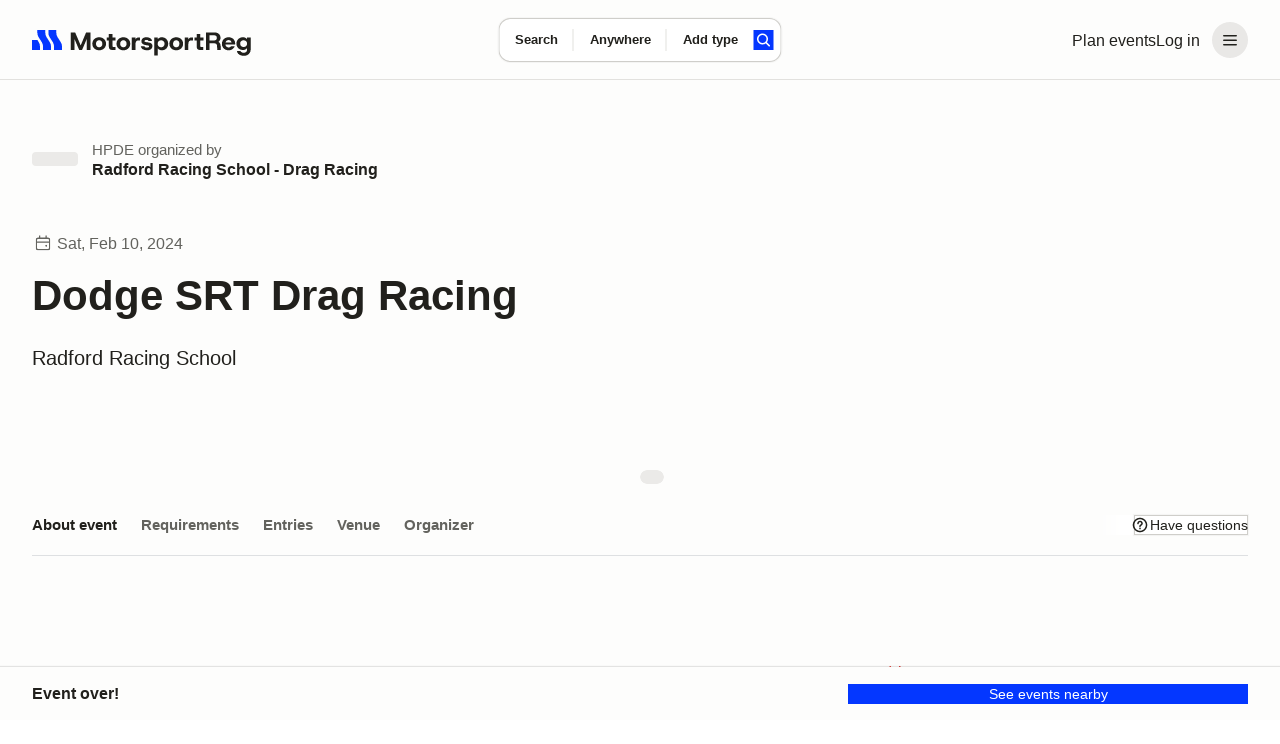

--- FILE ---
content_type: text/javascript; charset=utf-8
request_url: https://marketplace-cdn.motorsportreg.com/_nuxt/CsxXhLTt.js
body_size: 12069
content:
import{aC as Ki,C as Wi,a6 as ji,as as Xi,y as Zi,r as Qi,j as ie}from"./DKjyHmKa.js";(function(){try{var i=typeof window<"u"?window:typeof global<"u"?global:typeof globalThis<"u"?globalThis:typeof self<"u"?self:{};i.SENTRY_RELEASE={id:"20758570280.1109.1-cb8093a"}}catch{}})();try{(function(){var i=typeof window<"u"?window:typeof global<"u"?global:typeof globalThis<"u"?globalThis:typeof self<"u"?self:{},n=new i.Error().stack;n&&(i._sentryDebugIds=i._sentryDebugIds||{},i._sentryDebugIds[n]="f9d59ac8-3d8f-475c-841b-de79a9e3c06b",i._sentryDebugIdIdentifier="sentry-dbid-f9d59ac8-3d8f-475c-841b-de79a9e3c06b")})()}catch{}var ee="2.0.7",te=500,_i="user-agent",V="",Ri="?",m={FUNCTION:"function",OBJECT:"object",STRING:"string",UNDEFINED:"undefined"},x="browser",_="cpu",I="device",A="engine",E="os",G="result",o="name",e="type",r="vendor",a="version",k="architecture",ii="major",t="model",si="console",d="mobile",f="tablet",v="smarttv",S="wearable",oi="xr",Q="embedded",P="inapp",Ai="brands",L="formFactors",Si="fullVersionList",W="platform",Ii="platformVersion",bi="bitness",N="sec-ch-ua",oe=N+"-full-version-list",re=N+"-arch",ae=N+"-"+bi,ne=N+"-form-factors",se=N+"-"+d,we=N+"-"+t,$i=N+"-"+W,le=$i+"-version",Yi=[Ai,Si,d,t,W,Ii,k,L,bi],ri="Amazon",q="Apple",Mi="ASUS",Di="BlackBerry",H="Google",Ui="Huawei",pi="Lenovo",Ni="Honor",ai="LG",fi="Microsoft",hi="Motorola",Hi="Nvidia",Li="OnePlus",gi="OPPO",X="Samsung",Bi="Sharp",$="Sony",mi="Xiaomi",vi="Zebra",Fi="Chrome",Pi="Chromium",M="Chromecast",wi="Edge",Y="Firefox",J="Opera",ki="Facebook",qi="Sogou",z="Mobile ",K=" Browser",xi="Windows",de=typeof window!==m.UNDEFINED,y=de&&window.navigator?window.navigator:void 0,B=y&&y.userAgentData?y.userAgentData:void 0,be=function(i,n){var s={},l=n;if(!li(n)){l={};for(var u in n)for(var c in n[u])l[c]=n[u][c].concat(l[c]?l[c]:[])}for(var w in i)s[w]=l[w]&&l[w].length%2===0?l[w].concat(i[w]):i[w];return s},ci=function(i){for(var n={},s=0;s<i.length;s++)n[i[s].toUpperCase()]=i[s];return n},Ei=function(i,n){if(typeof i===m.OBJECT&&i.length>0){for(var s in i)if(D(n)==D(i[s]))return!0;return!1}return ei(i)?D(n)==D(i):!1},li=function(i,n){for(var s in i)return/^(browser|cpu|device|engine|os)$/.test(s)||(n?li(i[s]):!1)},ei=function(i){return typeof i===m.STRING},yi=function(i){if(i){for(var n=[],s=j(/\\?\"/g,i).split(","),l=0;l<s.length;l++)if(s[l].indexOf(";")>-1){var u=di(s[l]).split(";v=");n[l]={brand:u[0],version:u[1]}}else n[l]=di(s[l]);return n}},D=function(i){return ei(i)?i.toLowerCase():i},Oi=function(i){return ei(i)?j(/[^\d\.]/g,i).split(".")[0]:void 0},T=function(i){for(var n in i)if(i.hasOwnProperty(n)){var s=i[n];typeof s==m.OBJECT&&s.length==2?this[s[0]]=s[1]:this[s]=void 0}return this},j=function(i,n){return ei(n)?n.replace(i,V):n},Z=function(i){return j(/\\?\"/g,i)},di=function(i,n){return i=j(/^\s\s*/,String(i)),typeof n===m.UNDEFINED?i:i.substring(0,n)},Ci=function(i,n){if(!(!i||!n))for(var s=0,l,u,c,w,p,b;s<n.length&&!p;){var h=n[s],g=n[s+1];for(l=u=0;l<h.length&&!p&&h[l];)if(p=h[l++].exec(i),p)for(c=0;c<g.length;c++)b=p[++u],w=g[c],typeof w===m.OBJECT&&w.length>0?w.length===2?typeof w[1]==m.FUNCTION?this[w[0]]=w[1].call(this,b):this[w[0]]=w[1]:w.length>=3&&(typeof w[1]===m.FUNCTION&&!(w[1].exec&&w[1].test)?w.length>3?this[w[0]]=b?w[1].apply(this,w.slice(2)):void 0:this[w[0]]=b?w[1].call(this,b,w[2]):void 0:w.length==3?this[w[0]]=b?b.replace(w[1],w[2]):void 0:w.length==4?this[w[0]]=b?w[3].call(this,b.replace(w[1],w[2])):void 0:w.length>4&&(this[w[0]]=b?w[3].apply(this,[b.replace(w[1],w[2])].concat(w.slice(4))):void 0)):this[w]=b||void 0;s+=2}},C=function(i,n){for(var s in n)if(typeof n[s]===m.OBJECT&&n[s].length>0){for(var l=0;l<n[s].length;l++)if(Ei(n[s][l],i))return s===Ri?void 0:s}else if(Ei(n[s],i))return s===Ri?void 0:s;return n.hasOwnProperty("*")?n["*"]:i},zi={ME:"4.90","NT 3.51":"3.51","NT 4.0":"4.0",2e3:["5.0","5.01"],XP:["5.1","5.2"],Vista:"6.0",7:"6.1",8:"6.2","8.1":"6.3",10:["6.4","10.0"],NT:""},Vi={embedded:"Automotive",mobile:"Mobile",tablet:["Tablet","EInk"],smarttv:"TV",wearable:"Watch",xr:["VR","XR"],"?":["Desktop","Unknown"],"*":void 0},ce={Chrome:"Google Chrome",Edge:"Microsoft Edge","Edge WebView2":"Microsoft Edge WebView2","Chrome WebView":"Android WebView","Chrome Headless":"HeadlessChrome","Huawei Browser":"HuaweiBrowser","MIUI Browser":"Miui Browser","Opera Mobi":"OperaMobile",Yandex:"YaBrowser"},Gi={browser:[[/\b(?:crmo|crios)\/([\w\.]+)/i],[a,[o,z+"Chrome"]],[/webview.+edge\/([\w\.]+)/i],[a,[o,wi+" WebView"]],[/edg(?:e|ios|a)?\/([\w\.]+)/i],[a,[o,"Edge"]],[/(opera mini)\/([-\w\.]+)/i,/(opera [mobiletab]{3,6})\b.+version\/([-\w\.]+)/i,/(opera)(?:.+version\/|[\/ ]+)([\w\.]+)/i],[o,a],[/opios[\/ ]+([\w\.]+)/i],[a,[o,J+" Mini"]],[/\bop(?:rg)?x\/([\w\.]+)/i],[a,[o,J+" GX"]],[/\bopr\/([\w\.]+)/i],[a,[o,J]],[/\bb[ai]*d(?:uhd|[ub]*[aekoprswx]{5,6})[\/ ]?([\w\.]+)/i],[a,[o,"Baidu"]],[/\b(?:mxbrowser|mxios|myie2)\/?([-\w\.]*)\b/i],[a,[o,"Maxthon"]],[/(kindle)\/([\w\.]+)/i,/(lunascape|maxthon|netfront|jasmine|blazer|sleipnir)[\/ ]?([\w\.]*)/i,/(avant|iemobile|slim(?:browser|boat|jet))[\/ ]?([\d\.]*)/i,/(?:ms|\()(ie) ([\w\.]+)/i,/(atlas|flock|rockmelt|midori|epiphany|silk|skyfire|ovibrowser|bolt|iron|vivaldi|iridium|phantomjs|bowser|qupzilla|falkon|rekonq|puffin|brave|whale(?!.+naver)|qqbrowserlite|duckduckgo|klar|helio|(?=comodo_)?dragon|otter|dooble|(?:lg |qute)browser|palemoon)\/([-\w\.]+)/i,/(heytap|ovi|115|surf|qwant)browser\/([\d\.]+)/i,/(qwant)(?:ios|mobile)\/([\d\.]+)/i,/(ecosia|weibo)(?:__| \w+@)([\d\.]+)/i],[o,a],[/quark(?:pc)?\/([-\w\.]+)/i],[a,[o,"Quark"]],[/\bddg\/([\w\.]+)/i],[a,[o,"DuckDuckGo"]],[/(?:\buc? ?browser|(?:juc.+)ucweb)[\/ ]?([\w\.]+)/i],[a,[o,"UCBrowser"]],[/microm.+\bqbcore\/([\w\.]+)/i,/\bqbcore\/([\w\.]+).+microm/i,/micromessenger\/([\w\.]+)/i],[a,[o,"WeChat"]],[/konqueror\/([\w\.]+)/i],[a,[o,"Konqueror"]],[/trident.+rv[: ]([\w\.]{1,9})\b.+like gecko/i],[a,[o,"IE"]],[/ya(?:search)?browser\/([\w\.]+)/i],[a,[o,"Yandex"]],[/slbrowser\/([\w\.]+)/i],[a,[o,"Smart "+pi+K]],[/(avast|avg)\/([\w\.]+)/i],[[o,/(.+)/,"$1 Secure"+K],a],[/\bfocus\/([\w\.]+)/i],[a,[o,Y+" Focus"]],[/\bopt\/([\w\.]+)/i],[a,[o,J+" Touch"]],[/coc_coc\w+\/([\w\.]+)/i],[a,[o,"Coc Coc"]],[/dolfin\/([\w\.]+)/i],[a,[o,"Dolphin"]],[/coast\/([\w\.]+)/i],[a,[o,J+" Coast"]],[/miuibrowser\/([\w\.]+)/i],[a,[o,"MIUI"+K]],[/fxios\/([\w\.-]+)/i],[a,[o,z+Y]],[/\bqihoobrowser\/?([\w\.]*)/i],[a,[o,"360"]],[/\b(qq)\/([\w\.]+)/i],[[o,/(.+)/,"$1Browser"],a],[/(oculus|sailfish|huawei|vivo|pico)browser\/([\w\.]+)/i],[[o,/(.+)/,"$1"+K],a],[/samsungbrowser\/([\w\.]+)/i],[a,[o,X+" Internet"]],[/metasr[\/ ]?([\d\.]+)/i],[a,[o,qi+" Explorer"]],[/(sogou)mo\w+\/([\d\.]+)/i],[[o,qi+" Mobile"],a],[/(electron)\/([\w\.]+) safari/i,/(tesla)(?: qtcarbrowser|\/(20\d\d\.[-\w\.]+))/i,/m?(qqbrowser|2345(?=browser|chrome|explorer))\w*[\/ ]?v?([\w\.]+)/i],[o,a],[/(lbbrowser|rekonq|steam(?= (clie|tenf|gameo)))/i],[o],[/ome\/([\w\.]+) \w* ?(iron) saf/i,/ome\/([\w\.]+).+qihu (360)[es]e/i],[a,o],[/((?:fban\/fbios|fb_iab\/fb4a)(?!.+fbav)|;fbav\/([\w\.]+);)/i],[[o,ki],a,[e,P]],[/(kakao(?:talk|story))[\/ ]([\w\.]+)/i,/(naver)\(.*?(\d+\.[\w\.]+).*\)/i,/(daum)apps[\/ ]([\w\.]+)/i,/safari (line)\/([\w\.]+)/i,/\b(line)\/([\w\.]+)\/iab/i,/(alipay)client\/([\w\.]+)/i,/(twitter)(?:and| f.+e\/([\w\.]+))/i,/(bing)(?:web|sapphire)\/([\w\.]+)/i,/(instagram|snapchat|klarna)[\/ ]([-\w\.]+)/i],[o,a,[e,P]],[/\bgsa\/([\w\.]+) .*safari\//i],[a,[o,"GSA"],[e,P]],[/musical_ly(?:.+app_?version\/|_)([\w\.]+)/i],[a,[o,"TikTok"],[e,P]],[/\[(linkedin)app\]/i],[o,[e,P]],[/(zalo(?:app)?)[\/\sa-z]*([\w\.-]+)/i],[[o,/(.+)/,"Zalo"],a,[e,P]],[/(chromium)[\/ ]([-\w\.]+)/i],[o,a],[/headlesschrome(?:\/([\w\.]+)| )/i],[a,[o,Fi+" Headless"]],[/wv\).+chrome\/([\w\.]+).+edgw\//i],[a,[o,wi+" WebView2"]],[/ wv\).+(chrome)\/([\w\.]+)/i],[[o,Fi+" WebView"],a],[/droid.+ version\/([\w\.]+)\b.+(?:mobile safari|safari)/i],[a,[o,"Android"+K]],[/chrome\/([\w\.]+) mobile/i],[a,[o,z+"Chrome"]],[/(chrome|omniweb|arora|[tizenoka]{5} ?browser)\/v?([\w\.]+)/i],[o,a],[/version\/([\w\.\,]+) .*mobile(?:\/\w+ | ?)safari/i],[a,[o,z+"Safari"]],[/iphone .*mobile(?:\/\w+ | ?)safari/i],[[o,z+"Safari"]],[/version\/([\w\.\,]+) .*(safari)/i],[a,o],[/webkit.+?(mobile ?safari|safari)(\/[\w\.]+)/i],[o,[a,"1"]],[/(webkit|khtml)\/([\w\.]+)/i],[o,a],[/(?:mobile|tablet);.*(firefox)\/([\w\.-]+)/i],[[o,z+Y],a],[/(navigator|netscape\d?)\/([-\w\.]+)/i],[[o,"Netscape"],a],[/(wolvic|librewolf)\/([\w\.]+)/i],[o,a],[/mobile vr; rv:([\w\.]+)\).+firefox/i],[a,[o,Y+" Reality"]],[/ekiohf.+(flow)\/([\w\.]+)/i,/(swiftfox)/i,/(icedragon|iceweasel|camino|chimera|fennec|maemo browser|minimo|conkeror)[\/ ]?([\w\.\+]+)/i,/(seamonkey|k-meleon|icecat|iceape|firebird|phoenix|basilisk|waterfox)\/([-\w\.]+)$/i,/(firefox)\/([\w\.]+)/i,/(mozilla)\/([\w\.]+(?= .+rv\:.+gecko\/\d+)|[0-4][\w\.]+(?!.+compatible))/i,/(amaya|dillo|doris|icab|ladybird|lynx|mosaic|netsurf|obigo|polaris|w3m|(?:go|ice|up)[\. ]?browser)[-\/ ]?v?([\w\.]+)/i,/\b(links) \(([\w\.]+)/i],[o,[a,/_/g,"."]],[/(cobalt)\/([\w\.]+)/i],[o,[a,/[^\d\.]+./,V]]],cpu:[[/\b((amd|x|x86[-_]?|wow|win)64)\b/i],[[k,"amd64"]],[/(ia32(?=;))/i,/\b((i[346]|x)86)(pc)?\b/i],[[k,"ia32"]],[/\b(aarch64|arm(v?[89]e?l?|_?64))\b/i],[[k,"arm64"]],[/\b(arm(v[67])?ht?n?[fl]p?)\b/i],[[k,"armhf"]],[/( (ce|mobile); ppc;|\/[\w\.]+arm\b)/i],[[k,"arm"]],[/ sun4\w[;\)]/i],[[k,"sparc"]],[/\b(avr32|ia64(?=;)|68k(?=\))|\barm(?=v([1-7]|[5-7]1)l?|;|eabi)|(irix|mips|sparc)(64)?\b|pa-risc)/i,/((ppc|powerpc)(64)?)( mac|;|\))/i,/(?:osf1|[freopnt]{3,4}bsd) (alpha)/i],[[k,/ower/,V,D]],[/mc680.0/i],[[k,"68k"]],[/winnt.+\[axp/i],[[k,"alpha"]]],device:[[/\b(sch-i[89]0\d|shw-m380s|sm-[ptx]\w{2,4}|gt-[pn]\d{2,4}|sgh-t8[56]9|nexus 10)/i],[t,[r,X],[e,f]],[/\b((?:s[cgp]h|gt|sm)-(?![lr])\w+|sc[g-]?[\d]+a?|galaxy nexus)/i,/samsung[- ]((?!sm-[lr]|browser)[-\w]+)/i,/sec-(sgh\w+)/i],[t,[r,X],[e,d]],[/(?:\/|\()(ip(?:hone|od)[\w, ]*)[\/\);]/i],[t,[r,q],[e,d]],[/\b(?:ios|apple\w+)\/.+[\(\/](ipad)/i,/\b(ipad)[\d,]*[;\] ].+(mac |i(pad)?)os/i],[t,[r,q],[e,f]],[/(macintosh);/i],[t,[r,q]],[/\b(sh-?[altvz]?\d\d[a-ekm]?)/i],[t,[r,Bi],[e,d]],[/\b((?:brt|eln|hey2?|gdi|jdn)-a?[lnw]09|(?:ag[rm]3?|jdn2|kob2)-a?[lw]0[09]hn)(?: bui|\)|;)/i],[t,[r,Ni],[e,f]],[/honor([-\w ]+)[;\)]/i],[t,[r,Ni],[e,d]],[/\b((?:ag[rs][2356]?k?|bah[234]?|bg[2o]|bt[kv]|cmr|cpn|db[ry]2?|jdn2|got|kob2?k?|mon|pce|scm|sht?|[tw]gr|vrd)-[ad]?[lw][0125][09]b?|605hw|bg2-u03|(?:gem|fdr|m2|ple|t1)-[7a]0[1-4][lu]|t1-a2[13][lw]|mediapad[\w\. ]*(?= bui|\)))\b(?!.+d\/s)/i],[t,[r,Ui],[e,f]],[/(?:huawei) ?([-\w ]+)[;\)]/i,/\b(nexus 6p|\w{2,4}e?-[atu]?[ln][\dx][\dc][adnt]?)\b(?!.+d\/s)/i],[t,[r,Ui],[e,d]],[/oid[^\)]+; (2[\dbc]{4}(182|283|rp\w{2})[cgl]|m2105k81a?c)(?: bui|\))/i,/\b(?:xiao)?((?:red)?mi[-_ ]?pad[\w- ]*)(?: bui|\))/i],[[t,/_/g," "],[r,mi],[e,f]],[/\b; (\w+) build\/hm\1/i,/\b(hm[-_ ]?note?[_ ]?(?:\d\w)?) bui/i,/oid[^\)]+; (redmi[\-_ ]?(?:note|k)?[\w_ ]+|m?[12]\d[01]\d\w{3,6}|poco[\w ]+|(shark )?\w{3}-[ah]0|qin ?[1-3](s\+|ultra| pro)?)( bui|; wv|\))/i,/\b(mi[-_ ]?(?:a\d|one|one[_ ]plus|note|max|cc)?[_ ]?(?:\d{0,2}\w?)[_ ]?(?:plus|se|lite|pro)?( 5g|lte)?)(?: bui|\))/i,/ ([\w ]+) miui\/v?\d/i],[[t,/_/g," "],[r,mi],[e,d]],[/droid.+; (cph2[3-6]\d[13579]|((gm|hd)19|(ac|be|in|kb)20|(d[en]|eb|le|mt)21|ne22)[0-2]\d|p[g-k]\w[1m]10)\b/i,/(?:one)?(?:plus)? (a\d0\d\d)(?: b|\))/i],[t,[r,Li],[e,d]],[/; (\w+) bui.+ oppo/i,/\b(cph[12]\d{3}|p(?:af|c[al]|d\w|e[ar])[mt]\d0|x9007|a101op)\b/i],[t,[r,gi],[e,d]],[/\b(opd2(\d{3}a?))(?: bui|\))/i],[t,[r,C,{OnePlus:["203","304","403","404","413","415"],"*":gi}],[e,f]],[/(vivo (5r?|6|8l?|go|one|s|x[il]?[2-4]?)[\w\+ ]*)(?: bui|\))/i],[t,[r,"BLU"],[e,d]],[/; vivo (\w+)(?: bui|\))/i,/\b(v[12]\d{3}\w?[at])(?: bui|;)/i],[t,[r,"Vivo"],[e,d]],[/\b(rmx[1-3]\d{3})(?: bui|;|\))/i],[t,[r,"Realme"],[e,d]],[/(ideatab[-\w ]+|602lv|d-42a|a101lv|a2109a|a3500-hv|s[56]000|pb-6505[my]|tb-?x?\d{3,4}(?:f[cu]|xu|[av])|yt\d?-[jx]?\d+[lfmx])( bui|;|\)|\/)/i,/lenovo ?(b[68]0[08]0-?[hf]?|tab(?:[\w- ]+?)|tb[\w-]{6,7})( bui|;|\)|\/)/i],[t,[r,pi],[e,f]],[/lenovo[-_ ]?([-\w ]+?)(?: bui|\)|\/)/i],[t,[r,pi],[e,d]],[/\b(milestone|droid(?:[2-4x]| (?:bionic|x2|pro|razr))?:?( 4g)?)\b[\w ]+build\//i,/\bmot(?:orola)?[- ]([\w\s]+)(\)| bui)/i,/((?:moto(?! 360)[-\w\(\) ]+|xt\d{3,4}[cgkosw\+]?[-\d]*|nexus 6)(?= bui|\)))/i],[t,[r,hi],[e,d]],[/\b(mz60\d|xoom[2 ]{0,2}) build\//i],[t,[r,hi],[e,f]],[/((?=lg)?[vl]k\-?\d{3}) bui| 3\.[-\w; ]{10}lg?-([06cv9]{3,4})/i],[t,[r,ai],[e,f]],[/(lm(?:-?f100[nv]?|-[\w\.]+)(?= bui|\))|nexus [45])/i,/\blg[-e;\/ ]+(?!.*(?:browser|netcast|android tv|watch|webos))(\w+)/i,/\blg-?([\d\w]+) bui/i],[t,[r,ai],[e,d]],[/(nokia) (t[12][01])/i],[r,t,[e,f]],[/(?:maemo|nokia).*(n900|lumia \d+|rm-\d+)/i,/nokia[-_ ]?(([-\w\. ]*?))( bui|\)|;|\/)/i],[[t,/_/g," "],[e,d],[r,"Nokia"]],[/(pixel (c|tablet))\b/i],[t,[r,H],[e,f]],[/droid.+;(?: google)? (g(01[13]a|020[aem]|025[jn]|1b60|1f8f|2ybb|4s1m|576d|5nz6|8hhn|8vou|a02099|c15s|d1yq|e2ae|ec77|gh2x|kv4x|p4bc|pj41|r83y|tt9q|ur25|wvk6)|pixel[\d ]*a?( pro)?( xl)?( fold)?( \(5g\))?)( bui|\))/i],[t,[r,H],[e,d]],[/(google) (pixelbook( go)?)/i],[r,t],[/droid.+; (a?\d[0-2]{2}so|[c-g]\d{4}|so[-gl]\w+|xq-\w\w\d\d)(?= bui|\).+chrome\/(?![1-6]{0,1}\d\.))/i],[t,[r,$],[e,d]],[/sony tablet [ps]/i,/\b(?:sony)?sgp\w+(?: bui|\))/i],[[t,"Xperia Tablet"],[r,$],[e,f]],[/(alexa)webm/i,/(kf[a-z]{2}wi|aeo(?!bc)\w\w)( bui|\))/i,/(kf[a-z]+)( bui|\)).+silk\//i],[t,[r,ri],[e,f]],[/((?:sd|kf)[0349hijorstuw]+)( bui|\)).+silk\//i],[[t,/(.+)/g,"Fire Phone $1"],[r,ri],[e,d]],[/(playbook);[-\w\),; ]+(rim)/i],[t,r,[e,f]],[/\b((?:bb[a-f]|st[hv])100-\d)/i,/(?:blackberry|\(bb10;) (\w+)/i],[t,[r,Di],[e,d]],[/(?:\b|asus_)(transfo[prime ]{4,10} \w+|eeepc|slider \w+|nexus 7|padfone|p00[cj])/i],[t,[r,Mi],[e,f]],[/ (z[bes]6[027][012][km][ls]|zenfone \d\w?)\b/i],[t,[r,Mi],[e,d]],[/(nexus 9)/i],[t,[r,"HTC"],[e,f]],[/(htc)[-;_ ]{1,2}([\w ]+(?=\)| bui)|\w+)/i,/(zte)[- ]([\w ]+?)(?: bui|\/|\))/i,/(alcatel|geeksphone|nexian|panasonic(?!(?:;|\.))|sony(?!-bra))[-_ ]?([-\w]*)/i],[r,[t,/_/g," "],[e,d]],[/tcl (xess p17aa)/i,/droid [\w\.]+; ((?:8[14]9[16]|9(?:0(?:48|60|8[01])|1(?:3[27]|66)|2(?:6[69]|9[56])|466))[gqswx])(_\w(\w|\w\w))?(\)| bui)/i],[t,[r,"TCL"],[e,f]],[/droid [\w\.]+; (418(?:7d|8v)|5087z|5102l|61(?:02[dh]|25[adfh]|27[ai]|56[dh]|59k|65[ah])|a509dl|t(?:43(?:0w|1[adepqu])|50(?:6d|7[adju])|6(?:09dl|10k|12b|71[efho]|76[hjk])|7(?:66[ahju]|67[hw]|7[045][bh]|71[hk]|73o|76[ho]|79w|81[hks]?|82h|90[bhsy]|99b)|810[hs]))(_\w(\w|\w\w))?(\)| bui)/i],[t,[r,"TCL"],[e,d]],[/(itel) ((\w+))/i],[[r,D],t,[e,C,{tablet:["p10001l","w7001"],"*":"mobile"}]],[/droid.+; ([ab][1-7]-?[0178a]\d\d?)/i],[t,[r,"Acer"],[e,f]],[/droid.+; (m[1-5] note) bui/i,/\bmz-([-\w]{2,})/i],[t,[r,"Meizu"],[e,d]],[/; ((?:power )?armor(?:[\w ]{0,8}))(?: bui|\))/i],[t,[r,"Ulefone"],[e,d]],[/; (energy ?\w+)(?: bui|\))/i,/; energizer ([\w ]+)(?: bui|\))/i],[t,[r,"Energizer"],[e,d]],[/; cat (b35);/i,/; (b15q?|s22 flip|s48c|s62 pro)(?: bui|\))/i],[t,[r,"Cat"],[e,d]],[/((?:new )?andromax[\w- ]+)(?: bui|\))/i],[t,[r,"Smartfren"],[e,d]],[/droid.+; (a(in)?(0(15|59|6[35])|142)p?)/i],[t,[r,"Nothing"],[e,d]],[/; (x67 5g|tikeasy \w+|ac[1789]\d\w+)( b|\))/i,/archos ?(5|gamepad2?|([\w ]*[t1789]|hello) ?\d+[\w ]*)( b|\))/i],[t,[r,"Archos"],[e,f]],[/archos ([\w ]+)( b|\))/i,/; (ac[3-6]\d\w{2,8})( b|\))/i],[t,[r,"Archos"],[e,d]],[/; (n159v)/i],[t,[r,"HMD"],[e,d]],[/(imo) (tab \w+)/i,/(infinix|tecno) (x1101b?|p904|dp(7c|8d|10a)( pro)?|p70[1-3]a?|p904|t1101)/i],[r,t,[e,f]],[/(blackberry|benq|palm(?=\-)|sonyericsson|acer|asus(?! zenw)|dell|jolla|meizu|motorola|polytron|tecno|micromax|advan)[-_ ]?([-\w]*)/i,/; (blu|hmd|imo|infinix|lava|oneplus|tcl|wiko)[_ ]([\w\+ ]+?)(?: bui|\)|; r)/i,/(hp) ([\w ]+\w)/i,/(microsoft); (lumia[\w ]+)/i,/(oppo) ?([\w ]+) bui/i,/(hisense) ([ehv][\w ]+)\)/i,/droid[^;]+; (philips)[_ ]([sv-x][\d]{3,4}[xz]?)/i],[r,t,[e,d]],[/(kobo)\s(ereader|touch)/i,/(hp).+(touchpad(?!.+tablet)|tablet)/i,/(kindle)\/([\w\.]+)/i],[r,t,[e,f]],[/(surface duo)/i],[t,[r,fi],[e,f]],[/droid [\d\.]+; (fp\du?)(?: b|\))/i],[t,[r,"Fairphone"],[e,d]],[/((?:tegranote|shield t(?!.+d tv))[\w- ]*?)(?: b|\))/i],[t,[r,Hi],[e,f]],[/(sprint) (\w+)/i],[r,t,[e,d]],[/(kin\.[onetw]{3})/i],[[t,/\./g," "],[r,fi],[e,d]],[/droid.+; ([c6]+|et5[16]|mc[239][23]x?|vc8[03]x?)\)/i],[t,[r,vi],[e,f]],[/droid.+; (ec30|ps20|tc[2-8]\d[kx])\)/i],[t,[r,vi],[e,d]],[/(philips)[\w ]+tv/i,/smart-tv.+(samsung)/i],[r,[e,v]],[/hbbtv.+maple;(\d+)/i],[[t,/^/,"SmartTV"],[r,X],[e,v]],[/(vizio)(?: |.+model\/)(\w+-\w+)/i,/tcast.+(lg)e?. ([-\w]+)/i],[r,t,[e,v]],[/(nux; netcast.+smarttv|lg (netcast\.tv-201\d|android tv))/i],[[r,ai],[e,v]],[/(apple) ?tv/i],[r,[t,q+" TV"],[e,v]],[/crkey.*devicetype\/chromecast/i],[[t,M+" Third Generation"],[r,H],[e,v]],[/crkey.*devicetype\/([^/]*)/i],[[t,/^/,"Chromecast "],[r,H],[e,v]],[/fuchsia.*crkey/i],[[t,M+" Nest Hub"],[r,H],[e,v]],[/crkey/i],[[t,M],[r,H],[e,v]],[/(portaltv)/i],[t,[r,ki],[e,v]],[/droid.+aft(\w+)( bui|\))/i],[t,[r,ri],[e,v]],[/(shield \w+ tv)/i],[t,[r,Hi],[e,v]],[/\(dtv[\);].+(aquos)/i,/(aquos-tv[\w ]+)\)/i],[t,[r,Bi],[e,v]],[/(bravia[\w ]+)( bui|\))/i],[t,[r,$],[e,v]],[/(mi(tv|box)-?\w+) bui/i],[t,[r,mi],[e,v]],[/Hbbtv.*(technisat) (.*);/i],[r,t,[e,v]],[/\b(roku)[\dx]*[\)\/]((?:dvp-)?[\d\.]*)/i,/hbbtv\/\d+\.\d+\.\d+ +\([\w\+ ]*; *([\w\d][^;]*);([^;]*)/i],[[r,/.+\/(\w+)/,"$1",C,{LG:"lge"}],[t,di],[e,v]],[/(playstation \w+)/i],[t,[r,$],[e,si]],[/\b(xbox(?: one)?(?!; xbox))[\); ]/i],[t,[r,fi],[e,si]],[/(ouya)/i,/(nintendo) (\w+)/i,/(retroid) (pocket ([^\)]+))/i,/(valve).+(steam deck)/i,/droid.+; ((shield|rgcube|gr0006))( bui|\))/i],[[r,C,{Nvidia:"Shield",Anbernic:"RGCUBE",Logitech:"GR0006"}],t,[e,si]],[/\b(sm-[lr]\d\d[0156][fnuw]?s?|gear live)\b/i],[t,[r,X],[e,S]],[/((pebble))app/i,/(asus|google|lg|oppo|xiaomi) ((pixel |zen)?watch[\w ]*)( bui|\))/i],[r,t,[e,S]],[/(ow(?:19|20)?we?[1-3]{1,3})/i],[t,[r,gi],[e,S]],[/(watch)(?: ?os[,\/]|\d,\d\/)[\d\.]+/i],[t,[r,q],[e,S]],[/(opwwe\d{3})/i],[t,[r,Li],[e,S]],[/(moto 360)/i],[t,[r,hi],[e,S]],[/(smartwatch 3)/i],[t,[r,$],[e,S]],[/(g watch r)/i],[t,[r,ai],[e,S]],[/droid.+; (wt63?0{2,3})\)/i],[t,[r,vi],[e,S]],[/droid.+; (glass) \d/i],[t,[r,H],[e,oi]],[/(pico) ([\w ]+) os\d/i],[r,t,[e,oi]],[/(quest( \d| pro)?s?).+vr/i],[t,[r,ki],[e,oi]],[/mobile vr; rv.+firefox/i],[[e,oi]],[/(tesla)(?: qtcarbrowser|\/[-\w\.]+)/i],[r,[e,Q]],[/(aeobc)\b/i],[t,[r,ri],[e,Q]],[/(homepod).+mac os/i],[t,[r,q],[e,Q]],[/windows iot/i],[[e,Q]],[/droid.+; ([\w- ]+) (4k|android|smart|google)[- ]?tv/i],[t,[e,v]],[/\b((4k|android|smart|opera)[- ]?tv|tv; rv:|large screen[\w ]+safari)\b/i],[[e,v]],[/droid .+?; ([^;]+?)(?: bui|; wv\)|\) applew|; hmsc).+?(mobile|vr|\d) safari/i],[t,[e,C,{mobile:"Mobile",xr:"VR","*":f}]],[/\b((tablet|tab)[;\/]|focus\/\d(?!.+mobile))/i],[[e,f]],[/(phone|mobile(?:[;\/]| [ \w\/\.]*safari)|pda(?=.+windows ce))/i],[[e,d]],[/droid .+?; ([\w\. -]+)( bui|\))/i],[t,[r,"Generic"]]],engine:[[/windows.+ edge\/([\w\.]+)/i],[a,[o,wi+"HTML"]],[/(arkweb)\/([\w\.]+)/i],[o,a],[/webkit\/537\.36.+chrome\/(?!27)([\w\.]+)/i],[a,[o,"Blink"]],[/(presto)\/([\w\.]+)/i,/(webkit|trident|netfront|netsurf|amaya|lynx|w3m|goanna|servo)\/([\w\.]+)/i,/ekioh(flow)\/([\w\.]+)/i,/(khtml|tasman|links)[\/ ]\(?([\w\.]+)/i,/(icab)[\/ ]([23]\.[\d\.]+)/i,/\b(libweb)/i],[o,a],[/ladybird\//i],[[o,"LibWeb"]],[/rv\:([\w\.]{1,9})\b.+(gecko)/i],[a,o]],os:[[/(windows nt) (6\.[23]); arm/i],[[o,/N/,"R"],[a,C,zi]],[/(windows (?:phone|mobile|iot))(?: os)?[\/ ]?([\d\.]*( se)?)/i,/(windows)[\/ ](1[01]|2000|3\.1|7|8(\.1)?|9[58]|me|server 20\d\d( r2)?|vista|xp)/i],[o,a],[/windows nt ?([\d\.\)]*)(?!.+xbox)/i,/\bwin(?=3| ?9|n)(?:nt| 9x )?([\d\.;]*)/i],[[a,/(;|\))/g,"",C,zi],[o,xi]],[/(windows ce)\/?([\d\.]*)/i],[o,a],[/[adehimnop]{4,7}\b(?:.*os ([\w]+) like mac|; opera)/i,/(?:ios;fbsv|ios(?=.+ip(?:ad|hone)|.+apple ?tv)|ip(?:ad|hone)(?: |.+i(?:pad)?)os|apple ?tv.+ios)[\/ ]([\w\.]+)/i,/\btvos ?([\w\.]+)/i,/cfnetwork\/.+darwin/i],[[a,/_/g,"."],[o,"iOS"]],[/(mac os x) ?([\w\. ]*)/i,/(macintosh|mac_powerpc\b)(?!.+(haiku|morphos))/i],[[o,"macOS"],[a,/_/g,"."]],[/android ([\d\.]+).*crkey/i],[a,[o,M+" Android"]],[/fuchsia.*crkey\/([\d\.]+)/i],[a,[o,M+" Fuchsia"]],[/crkey\/([\d\.]+).*devicetype\/smartspeaker/i],[a,[o,M+" SmartSpeaker"]],[/linux.*crkey\/([\d\.]+)/i],[a,[o,M+" Linux"]],[/crkey\/([\d\.]+)/i],[a,[o,M]],[/droid ([\w\.]+)\b.+(android[- ]x86)/i],[a,o],[/(ubuntu) ([\w\.]+) like android/i],[[o,/(.+)/,"$1 Touch"],a],[/(harmonyos)[\/ ]?([\d\.]*)/i,/(android|bada|blackberry|kaios|maemo|meego|openharmony|qnx|rim tablet os|sailfish|series40|symbian|tizen)\w*[-\/\.; ]?([\d\.]*)/i],[o,a],[/\(bb(10);/i],[a,[o,Di]],[/(?:symbian ?os|symbos|s60(?=;)|series ?60)[-\/ ]?([\w\.]*)/i],[a,[o,"Symbian"]],[/mozilla\/[\d\.]+ \((?:mobile|tablet|tv|mobile; [\w ]+); rv:.+ gecko\/([\w\.]+)/i],[a,[o,Y+" OS"]],[/\b(?:hp)?wos(?:browser)?\/([\w\.]+)/i,/webos(?:[ \/]?|\.tv-20(?=2[2-9]))(\d[\d\.]*)/i],[a,[o,"webOS"]],[/web0s;.+?(?:chr[o0]me|safari)\/(\d+)/i],[[a,C,{25:"120",24:"108",23:"94",22:"87",6:"79",5:"68",4:"53",3:"38",2:"538",1:"537","*":"TV"}],[o,"webOS"]],[/watch(?: ?os[,\/]|\d,\d\/)([\d\.]+)/i],[a,[o,"watchOS"]],[/(cros) [\w]+(?:\)| ([\w\.]+)\b)/i],[[o,"Chrome OS"],a],[/panasonic;(viera)/i,/(netrange)mmh/i,/(nettv)\/(\d+\.[\w\.]+)/i,/(nintendo|playstation) (\w+)/i,/(xbox); +xbox ([^\);]+)/i,/(pico) .+os([\w\.]+)/i,/\b(joli|palm)\b ?(?:os)?\/?([\w\.]*)/i,/linux.+(mint)[\/\(\) ]?([\w\.]*)/i,/(mageia|vectorlinux|fuchsia|arcaos|arch(?= ?linux))[;l ]([\d\.]*)/i,/([kxln]?ubuntu|debian|suse|opensuse|gentoo|slackware|fedora|mandriva|centos|pclinuxos|red ?hat|zenwalk|linpus|raspbian|plan 9|minix|risc os|contiki|deepin|manjaro|elementary os|sabayon|linspire|knoppix)(?: gnu[\/ ]linux)?(?: enterprise)?(?:[- ]linux)?(?:-gnu)?[-\/ ]?(?!chrom|package)([-\w\.]*)/i,/((?:open)?solaris)[-\/ ]?([\w\.]*)/i,/\b(aix)[; ]([1-9\.]{0,4})/i,/(hurd|linux|morphos)(?: (?:arm|x86|ppc)\w*| ?)([\w\.]*)/i,/(gnu) ?([\w\.]*)/i,/\b([-frentopcghs]{0,5}bsd|dragonfly)[\/ ]?(?!amd|[ix346]{1,2}86)([\w\.]*)/i,/(haiku) ?(r\d)?/i],[o,a],[/(sunos) ?([\d\.]*)/i],[[o,"Solaris"],a],[/\b(beos|os\/2|amigaos|openvms|hp-ux|serenityos)/i,/(unix) ?([\w\.]*)/i],[o,a]]},ni=(function(){var i={init:{},isIgnore:{},isIgnoreRgx:{},toString:{}};return T.call(i.init,[[x,[o,a,ii,e]],[_,[k]],[I,[e,t,r]],[A,[o,a]],[E,[o,a]]]),T.call(i.isIgnore,[[x,[a,ii]],[A,[a]],[E,[a]]]),T.call(i.isIgnoreRgx,[[x,/ ?browser$/i],[E,/ ?os$/i]]),T.call(i.toString,[[x,[o,a]],[_,[k]],[I,[r,t]],[A,[o,a]],[E,[o,a]]]),i})(),ue=function(i,n){var s=ni.init[n],l=ni.isIgnore[n]||0,u=ni.isIgnoreRgx[n]||0,c=ni.toString[n]||0;function w(){T.call(this,s)}return w.prototype.getItem=function(){return i},w.prototype.withClientHints=function(){return B?B.getHighEntropyValues(Yi).then(function(p){return i.setCH(new Ji(p,!1)).parseCH().get()}):i.parseCH().get()},w.prototype.withFeatureCheck=function(){return i.detectFeature().get()},n!=G&&(w.prototype.is=function(p){var b=!1;for(var h in this)if(this.hasOwnProperty(h)&&!Ei(l,h)&&D(u?j(u,this[h]):this[h])==D(u?j(u,p):p)){if(b=!0,p!=m.UNDEFINED)break}else if(p==m.UNDEFINED&&b){b=!b;break}return b},w.prototype.toString=function(){var p=V;for(var b in c)typeof this[c[b]]!==m.UNDEFINED&&(p+=(p?" ":V)+this[c[b]]);return p||m.UNDEFINED}),w.prototype.then=function(p){var b=this,h=function(){for(var O in b)b.hasOwnProperty(O)&&(this[O]=b[O])};h.prototype={is:w.prototype.is,toString:w.prototype.toString,withClientHints:w.prototype.withClientHints,withFeatureCheck:w.prototype.withFeatureCheck};var g=new h;return p(g),g},new w};function Ji(i,n){if(i=i||{},T.call(this,Yi),n)T.call(this,[[Ai,yi(i[N])],[Si,yi(i[oe])],[d,/\?1/.test(i[se])],[t,Z(i[we])],[W,Z(i[$i])],[Ii,Z(i[le])],[k,Z(i[re])],[L,yi(i[ne])],[bi,Z(i[ae])]]);else for(var s in i)this.hasOwnProperty(s)&&typeof i[s]!==m.UNDEFINED&&(this[s]=i[s])}function U(i,n,s,l){return T.call(this,[["itemType",i],["ua",n],["uaCH",l],["rgxMap",s],["data",ue(this,i)]]),this}U.prototype.get=function(i){return i?this.data.hasOwnProperty(i)?this.data[i]:void 0:this.data};U.prototype.set=function(i,n){return this.data[i]=n,this};U.prototype.setCH=function(i){return this.uaCH=i,this};U.prototype.detectFeature=function(){if(y&&y.userAgent==this.ua)switch(this.itemType){case x:y.brave&&typeof y.brave.isBrave==m.FUNCTION&&this.set(o,"Brave");break;case I:!this.get(e)&&B&&B[d]&&this.set(e,d),this.get(t)=="Macintosh"&&y&&typeof y.standalone!==m.UNDEFINED&&y.maxTouchPoints&&y.maxTouchPoints>2&&this.set(t,"iPad").set(e,f);break;case E:!this.get(o)&&B&&B[W]&&this.set(o,B[W]);break;case G:var i=this.data,n=function(s){return i[s].getItem().detectFeature().get()};this.set(x,n(x)).set(_,n(_)).set(I,n(I)).set(A,n(A)).set(E,n(E))}return this};U.prototype.parseUA=function(){switch(this.itemType!=G&&Ci.call(this.data,this.ua,this.rgxMap),this.itemType){case x:this.set(ii,Oi(this.get(a)));break;case E:if(this.get(o)=="iOS"&&this.get(a)=="18.6"){var i=/\) Version\/([\d\.]+)/.exec(this.ua);i&&parseInt(i[1].substring(0,2),10)>=26&&this.set(a,i[1])}break}return this};U.prototype.parseCH=function(){var i=this.uaCH,n=this.rgxMap;switch(this.itemType){case x:case A:var s=i[Si]||i[Ai],l;if(s)for(var u=0;u<s.length;u++){var c=s[u].brand||s[u],w=s[u].version;this.itemType==x&&!/not.a.brand/i.test(c)&&(!l||/Chrom/.test(l)&&c!=Pi||l==wi&&/WebView2/.test(c))&&(c=C(c,ce),l=this.get(o),l&&!/Chrom/.test(l)&&/Chrom/.test(c)||this.set(o,c).set(a,w).set(ii,Oi(w)),l=c),this.itemType==A&&c==Pi&&this.set(a,w)}break;case _:var p=i[k];p&&(p&&i[bi]=="64"&&(p+="64"),Ci.call(this.data,p+";",n));break;case I:if(i[d]&&this.set(e,d),i[t]&&(this.set(t,i[t]),!this.get(e)||!this.get(r))){var b={};Ci.call(b,"droid 9; "+i[t]+")",n),!this.get(e)&&b.type&&this.set(e,b.type),!this.get(r)&&b.vendor&&this.set(r,b.vendor)}if(i[L]){var h;if(typeof i[L]!="string")for(var g=0;!h&&g<i[L].length;)h=C(i[L][g++],Vi);else h=C(i[L],Vi);this.set(e,h)}break;case E:var O=i[W];if(O){var ti=i[Ii];O==xi&&(ti=parseInt(Oi(ti),10)>=13?"11":"10"),this.set(o,O).set(a,ti)}this.get(o)==xi&&i[t]=="Xbox"&&this.set(o,"Xbox").set(a,void 0);break;case G:var Ti=this.data,F=function(ui){return Ti[ui].getItem().setCH(i).parseCH().get()};this.set(x,F(x)).set(_,F(_)).set(I,F(I)).set(A,F(A)).set(E,F(E))}return this};function R(i,n,s){if(typeof i===m.OBJECT?(li(i,!0)?(typeof n===m.OBJECT&&(s=n),n=i):(s=i,n=void 0),i=void 0):typeof i===m.STRING&&!li(n,!0)&&(s=n,n=void 0),s)if(typeof s.append===m.FUNCTION){var l={};s.forEach(function(g,O){l[String(O).toLowerCase()]=g}),s=l}else{var u={};for(var c in s)s.hasOwnProperty(c)&&(u[String(c).toLowerCase()]=s[c]);s=u}if(!(this instanceof R))return new R(i,n,s).getResult();var w=typeof i===m.STRING?i:s&&s[_i]?s[_i]:y&&y.userAgent?y.userAgent:V,p=new Ji(s,!0),b=n?be(Gi,n):Gi,h=function(g){return g==G?function(){return new U(g,w,b,p).set("ua",w).set(x,this.getBrowser()).set(_,this.getCPU()).set(I,this.getDevice()).set(A,this.getEngine()).set(E,this.getOS()).get()}:function(){return new U(g,w,b[g],p).parseUA().get()}};return T.call(this,[["getBrowser",h(x)],["getCPU",h(_)],["getDevice",h(I)],["getEngine",h(A)],["getOS",h(E)],["getResult",h(G)],["getUA",function(){return w}],["setUA",function(g){return ei(g)&&(w=di(g,te)),this}]]).setUA(w),this}R.VERSION=ee;R.BROWSER=ci([o,a,ii,e]);R.CPU=ci([k]);R.DEVICE=ci([t,r,e,si,d,v,f,S,Q]);R.ENGINE=R.OS=ci([o,a]);function pe(){const i=Ki("useDeviceDetection.deviceDetectionLogged",()=>!1),n=navigator.userAgent||"",l=new R(n).getDevice(),u=l.type==="mobile"||l.type==="wearable",c=l.type==="tablet",w=!u&&!c;return Wi(()=>{if(i.value)return;i.value=!0;const p=ji(),b=Xi(p.breakpoints),h=b.smaller("large").value,g=b.between("medium","large").value,O=b.greaterOrEqual("large").value;if(u!==h||c!==g||w!==O){const{$msrAnalytics:ui}=Zi();ui({category:"user-agent_detection",action:"ssr_user-agent_detection_wrong",data:{userAgentDetected:u?"mobile":c?"tablet":"desktop",actualUserAgent:h?"mobile":g?"tablet":"desktop"}})}}),{userAgent:n,isMobile:u,isTablet:c,isDesktop:w}}function me(){const i=ji(),n=Xi(i.breakpoints),s=pe(),l=Qi(!1);Wi(()=>{l.value=!0});const u=ie(()=>l.value?n.smaller("large").value:s.isMobile);return{breakpoints:n,isMobile:u}}export{me as u};


--- FILE ---
content_type: text/javascript; charset=utf-8
request_url: https://marketplace-cdn.motorsportreg.com/_nuxt/By_Ayf1P.js
body_size: 6170
content:
import{b1 as Re,b2 as Ee,ah as ue,C as pe,G as fe,ab as Y,b3 as ee,r as N,b4 as Le,b5 as De,b6 as Fe,b7 as de,b8 as Ne,b9 as $e,ba as oe,aP as se,bb as ge,g as je,bc as Oe,aq as He,B as re,bd as Be,be as Me,aC as Ue,u as We,j as K,q as j,o as L,k as ae,F as X,v as Z,m as ie,n as D,H as qe,w as Ve,Q as ce,R as Ge,p as Ke,au as Qe,z as ze,bf as Ye,bg as Je,_ as Xe}from"./DKjyHmKa.js";import{_ as Ze}from"./BPGGe5_y.js";(function(){try{var e=typeof window<"u"?window:typeof global<"u"?global:typeof globalThis<"u"?globalThis:typeof self<"u"?self:{};e.SENTRY_RELEASE={id:"20758570280.1109.1-cb8093a"}}catch{}})();try{(function(){var e=typeof window<"u"?window:typeof global<"u"?global:typeof globalThis<"u"?globalThis:typeof self<"u"?self:{},n=new e.Error().stack;n&&(e._sentryDebugIds=e._sentryDebugIds||{},e._sentryDebugIds[n]="f2143996-892f-494e-91a1-b28c7081ad29",e._sentryDebugIdIdentifier="sentry-dbid-f2143996-892f-494e-91a1-b28c7081ad29")})()}catch{}function et(e={}){const n=[];let c=-1;const t=(s=!1)=>({get(r,p,f){if(!s){const g=Reflect.get(r,p,f);if(typeof g<"u")return g;c++,n[c]=[]}return n[c].push({type:"get",key:p}),new Proxy(()=>{},t(!0))},apply(r,p,f){n[c].push({type:"apply",key:"",args:f})}});return{proxy:new Proxy(e||{},t()),stack:n}}function tt(e){const n={get(c,t,s){const r=Reflect.get(c,t,s);return typeof r=="object"?new Proxy(r,n):r},apply(c,t,s){Reflect.apply(c,t,s)}};return new Proxy(e,n)}function nt(e,n){n.forEach(c=>{let t=e,s=e;c.forEach(({type:r,key:p,args:f})=>{r==="get"?(s=t,t=t[p]):r==="apply"&&(t=t.call(s,...f))})})}function ot(e){return e.key||e.src||(typeof e.innerHTML=="string"?e.innerHTML:"")}const st=["preconnect","dns-prefetch"];function rt(e,n,c){const t=typeof n=="string"?{src:n}:n,s=c||{},r=ot(t),p=e._scripts?.[r];if(p)return p.setupTriggerHandler(s.trigger),p;s.beforeInit?.();const f=o=>{a.status=o,e.hooks.callHook("script:updated",k)};Re.forEach(o=>{const u=o,d=typeof t[u]=="function"?t[u].bind(s.eventContext):null;t[u]=h=>{f(o==="onload"?"loaded":o==="onerror"?"error":"loading"),d?.(h)}});const g={loaded:[],error:[]},w=new Set,T=(o,u,d)=>{if(!e.ssr){if(d?.key){const h=`${d?.key}:${d.key}`;if(w.has(h))return;w.add(h)}if(g[o]){const h=g[o].push(u);return()=>g[o]?.splice(h-1,1)}return u(a.instance),()=>{}}},x=new Promise(o=>{if(e.ssr)return;const u=h=>requestAnimationFrame(()=>o(h)),d=e.hooks.hook("script:updated",({script:h})=>{const I=h.status;if(h.id===r&&(I==="loaded"||I==="error")){if(I==="loaded")if(typeof s.use=="function"){const $=s.use();$&&u($)}else u({});else I==="error"&&o(!1);d()}})}),a={_loadPromise:x,instance:!e.ssr&&s?.use?.()||null,proxy:null,id:r,status:"awaitingLoad",remove(){return a._triggerAbortController?.abort(),a._triggerPromises=[],a._warmupEl?.dispose(),a.entry?(a.entry.dispose(),a.entry=void 0,f("removed"),delete e._scripts?.[r],!0):!1},warmup(o){const{src:u}=t,d=!u.startsWith("/")||u.startsWith("//"),h=o&&st.includes(o);let I=u;if(!o||h&&!d)return;if(h){const O=new URL(u);I=`${O.protocol}//${O.host}`}const $={href:I,rel:o,crossorigin:typeof t.crossorigin<"u"?t.crossorigin:d?"anonymous":void 0,referrerpolicy:typeof t.referrerpolicy<"u"?t.referrerpolicy:d?"no-referrer":void 0,fetchpriority:typeof t.fetchpriority<"u"?t.fetchpriority:"low",integrity:t.integrity,as:o==="preload"?"script":void 0};return a._warmupEl=e.push({link:[$]},{head:e,tagPriority:"high"}),a._warmupEl},load(o){if(a._triggerAbortController?.abort(),a._triggerPromises=[],!a.entry){f("loading");const u={defer:!0,fetchpriority:"low"};t.src&&(t.src.startsWith("http")||t.src.startsWith("//"))&&(u.crossorigin="anonymous",u.referrerpolicy="no-referrer"),a.entry=e.push({script:[{...u,...t}]},s)}return o&&T("loaded",o),x},onLoaded(o,u){return T("loaded",o,u)},onError(o,u){return T("error",o,u)},setupTriggerHandler(o){if(a.status==="awaitingLoad")if((typeof o>"u"||o==="client")&&!e.ssr||o==="server")a.load();else if(o instanceof Promise){if(e.ssr)return;a._triggerAbortController||(a._triggerAbortController=new AbortController,a._triggerAbortPromise=new Promise(d=>{a._triggerAbortController.signal.addEventListener("abort",()=>{a._triggerAbortController=null,d()})})),a._triggerPromises=a._triggerPromises||[];const u=a._triggerPromises.push(Promise.race([o.then(d=>typeof d>"u"||d?a.load:void 0),a._triggerAbortPromise]).catch(()=>{}).then(d=>{d?.()}).finally(()=>{a._triggerPromises?.splice(u,1)}))}else typeof o=="function"&&o(a.load)},_cbs:g};x.then(o=>{o!==!1?(a.instance=o,g.loaded?.forEach(u=>u(o)),g.loaded=null):(g.error?.forEach(u=>u()),g.error=null)});const k={script:a};if(a.setupTriggerHandler(s.trigger),s.use){const{proxy:o,stack:u}=et(e.ssr?{}:s.use()||{});a.proxy=o,a.onLoaded(d=>{nt(d,u),a.proxy=tt(d)})}return!s.warmupStrategy&&(typeof s.trigger>"u"||s.trigger==="client")&&(s.warmupStrategy="preload"),s.warmupStrategy&&a.warmup(s.warmupStrategy),e._scripts=Object.assign(e._scripts||{},{[r]:a}),a}function at(e,n){if(!n)return;const c=(t,s)=>{if(!e._cbs[t])return s(e.instance),()=>{};let r=e._cbs[t].push(s);const p=()=>{r&&(e._cbs[t]?.splice(r-1,1),r=null)};return ee(p),p};e.onLoaded=t=>c("loaded",t),e.onError=t=>c("error",t),ee(()=>{e._triggerAbortController?.abort()})}function it(e,n){const c=typeof e=="string"?{src:e}:e,t=n||{},s=t?.head||Ee();t.head=s;const r=ue();if(t.eventContext=r,r&&typeof t.trigger>"u")t.trigger=pe;else if(fe(t.trigger)){const f=t.trigger;let g;t.trigger=new Promise(w=>{g=Y(f,T=>{T&&w(!0)},{immediate:!0}),ee(()=>w(!1),!0)}).then(w=>(g?.(),w))}s._scriptStatusWatcher=s._scriptStatusWatcher||s.hooks.hook("script:updated",({script:f})=>{f._statusRef.value=f.status});const p=rt(s,c,t);return p._statusRef=p._statusRef||N(p.status),at(p,r),new Proxy(p,{get(f,g,w){return Reflect.get(f,g==="status"?"_statusRef":g,w)}})}function ct(e=De){return Fe(e,{asyncContext:!1})}function lt(e){let n;return Le()&&(n=ue()?.appContext.app.$nuxt),n||=ct(e).tryUse(),n||null}function te(e){const n=lt(e);if(!n)throw new Error("[nuxt] instance unavailable");return n}function ye(e){return te().$config}import.meta.url.replace(/\/app\/.*$/,"/");const le=globalThis.requestIdleCallback||(e=>{const n=Date.now(),c={didTimeout:!1,timeRemaining:()=>Math.max(0,50-(Date.now()-n))};return setTimeout(()=>{e(c)},1)}),ut=e=>{const n=te();n.isHydrating?n.hooks.hookOnce("app:suspense:resolve",()=>{le(()=>e())}):le(()=>e())};function pt(e){return null}function ft(){return ye().public["nuxt-scripts"]}function dt(e){return e.key||e.src||(typeof e.innerHTML=="string"?e.innerHTML:"")}function gt(e,n){e=typeof e=="string"?{src:e}:e,n=de(n,ft()?.defaultScriptOptions),n.trigger&&typeof n.trigger=="object"&&!("then"in n.trigger)&&pt(n.trigger);const c=String(dt(e)),t=te();if(n.head=n.head||Ne(),!n.head)throw new Error("useScript() has been called without Nuxt context.");t.$scripts=t.$scripts||$e({}),t.$scripts?.[c];const s=n._validate?.();(n.trigger==="onNuxtReady"||n.trigger==="client")&&(n.warmupStrategy||(n.warmupStrategy="preload"),n.trigger==="onNuxtReady"&&(n.trigger=ut));const r=it(e,n),p=r.remove;r.remove=()=>(t.$scripts[c]=void 0,p());const f=r.load;return r.load=async()=>s?Promise.reject(s):f(),t.$scripts[c]=r,r}const M=Object.freeze(Object.assign(()=>{},{__mock__:!0})),yt=M,mt=M,q=M,Q=M,z=M,ht=M;function _t(e){return(ye().public.scripts||{})[e]}function vt(e,n,c){const t=_t(e),s=Object.assign(c||{},typeof t=="object"?t:{}),r=n(s,{scriptInput:s.scriptInput});let p=r.scriptInput;const f=s.scriptInput?.src,g=r.scriptInput?.src;if(f&&g&&typeof g=="string"&&typeof f=="string"){const a=oe(g),k=oe(f),o=se(a.search||""),u=se(k.search||""),d={...o,...u},h=k.href?.split("?")[0]||f;p={...r.scriptInput||{},src:ge(h,d)}}const w=de(p,s.scriptInput,{key:e}),T=Object.assign(s?.scriptOptions||{},r.scriptOptions||{}),x=T.beforeInit;return T.beforeInit=()=>{x?.(),r.clientInit?.()},gt(w,T)}yt({apiKey:q(),libraries:Q(mt(q())),language:Q(q()),region:Q(q()),v:Q(ht([z("weekly"),z("quarterly"),z("beta"),z("alpha"),q()]))});function bt(e){let n=Promise.resolve();return vt("googleMaps",c=>{const t=c?.libraries||["places"],s=c?.language?{language:c.language}:void 0,r=c?.region?{region:c.region}:void 0,p=c?.v?{v:c.v}:void 0;return{scriptInput:{src:ge("https://maps.googleapis.com/maps/api/js",{libraries:t.join(","),key:c?.apiKey,loading:"async",callback:"google.maps.__ib__",...s,...r,...p})},clientInit:()=>{window.google=window.google||{},window.google.maps=window.google.maps||{},n=new Promise(f=>{window.google.maps.__ib__=f})},schema:void 0,scriptOptions:{use(){return{maps:n.then(()=>window.google.maps)}}}}},e)}const wt=["name","value","placeholder"],xt={key:1,class:"google-places-input__close"},kt={key:0,class:"google-places-input__suggestions"},Ct=["onClick"],St=["innerHTML"],Tt={key:1,class:"google-places-input__empty"},Pt={class:"google-places-input__empty-text"},It=je({__name:"GooglePlacesInput",props:{displayValue:{},name:{default:"location"},container:{},theme:{},showCompact:{type:Boolean},placeholder:{},manualTabBlurControl:{type:Boolean,default:!1}},emits:["selected","enter","focus","blur","input","click","clear"],setup(e,{expose:n,emit:c}){const t=c,{countries:s}=Oe(),{suggestions:r,isLoading:p,noResultsFound:f,findLocation:g,clearSuggestions:w,fetchSuggestions:T}=Se(),{dropdownShown:x,focusedIndex:a,closeDropdown:k,displayText:o,openDropdown:u,shiftFocus:d,clearFocus:h}=Te(),I=()=>{o.value.length?o.value=e.displayValue:t("selected",null)},$=()=>{I(),k()};n({resetAndClose:$}),Y(()=>e.displayValue,i=>{o.value=i},{immediate:!0}),Y(r,i=>{h()}),He(()=>!x.value,()=>{w()});const O=re("wrapper"),V=re("input"),{focused:me}=Be(O),J=N(!1);Y(me,(i,l)=>{J.value=l&&!i}),Me(O,()=>{J.value&&(J.value=!1,k(),e.manualTabBlurControl&&t("blur",new FocusEvent("blur")))},{ignore:[e.container]});const he=()=>{k(),V.value?.closest("form")?.requestSubmit()},_e=i=>{const{fullText:l,matches:y}=i;if(!y.length)return l;let S="",C=0;y.forEach(R=>{S+=l.substring(C,R.startOffset);const U=l.substring(R.startOffset,R.endOffset);S+=`<span class="google-places-input__highlight">${U}</span>`,C=R.endOffset}),S+=l.substring(C);const[m,...F]=S.split(", ");return[m,`<span class="google-places-input__secondary">${F.join(", ")}</span>`].join(", ")},ve=Ye(T,200),be=i=>{const y=i.target.value;o.value=y,y.trim().length>=1?u():k(),ve(y),t("input",i)},we=i=>{e.manualTabBlurControl||(t("blur",i),!x.value&&I())},xe=i=>{const l=r.value.length;if(i.key==="Tab"&&x.value&&!e.manualTabBlurControl){k();return}if(!x.value||!l){i.key==="Enter"&&he();return}switch(i.key){case"ArrowDown":i.preventDefault(),d("down");break;case"ArrowUp":i.preventDefault(),d("up");break;case"Enter":if(i.preventDefault(),a.value>=0&&a.value<l){const y=r.value[a.value];y&&ne(y)}else t("enter",i);k();break;case"Escape":i.preventDefault(),k({resetDisplayText:!0});break}},ke=()=>{o.value="",$(),t("clear"),V.value?.focus()},ne=async i=>{o.value=i.text,t("selected",{name:i.parts.city,safeName:i.text,city:i.parts.city,state:i.parts.region,country:i.parts.country,lat:0,lng:0,postalCode:""});const l=await g(i);l&&(o.value=l.safeName,t("selected",l))},Ce=async i=>{await ne(i),V.value?.focus(),k()};function Se(){const i=N([]),l=N(!1),y=N(!1),S=Ue("GooglePlacesInput.location-cache",()=>new Map);let C,m=null;const F=We().public.GOOGLE_MAPS_KEY,{onLoaded:R}=bt({apiKey:F}),U=()=>{if(!(!C?.AutocompleteSessionToken||m))try{m=new C.AutocompleteSessionToken}catch{}},A=_=>{if(!_)return null;const v=_.displayName||"";let P="",b="",H="",B="";_.addressComponents?.forEach(E=>{const W=E.types;!P.length&&W.includes("locality")&&(P=E.longText||""),!P.length&&W.includes("sublocality")&&(P=E.longText||""),!b.length&&W.includes("administrative_area_level_1")&&(b=E.shortText||""),!H.length&&W.includes("postal_code")&&(H=E.shortText||""),!B.length&&W.includes("country")&&(B=E.shortText||"")});const G=[P,b].filter(Boolean).join(", ");return{name:v,safeName:Je(G),lat:Number(_.location?.lat().toFixed(2))||0,lng:Number(_.location?.lng().toFixed(2))||0,city:P,state:b,postalCode:H,country:B}},Pe=async _=>{if(!_?.placePrediction)return null;const v=_.placePrediction.placeId;if(S.value.has(v))return S.value.get(v);try{const P=await _.placePrediction.toPlace().fetchFields({fields:["displayName","location","addressComponents"]});m=null;const b=A(P?.place||null);return b&&S.value.set(v,b),b}catch{return null}},Ie=async _=>{if(!C?.AutocompleteSuggestion||!_.trim()){i.value=[],l.value=!1,y.value=!1;return}l.value=!0,y.value=!1;try{U();const v=await C.AutocompleteSuggestion.fetchAutocompleteSuggestions({includedPrimaryTypes:["locality","administrative_area_level_3","sublocality"],includedRegionCodes:s.value,sessionToken:m,input:_});i.value=(v.suggestions||[]).map(P=>{const b=P.placePrediction,H=b?.mainText?.text||"",B=b?.secondaryText?.text.split(", ")||[],G=B.at(-2)??"",E=B.at(-1)??"";return{placePrediction:b,text:[H,G||E].filter(Boolean).join(", "),fullText:b?.text.text||"",matches:b?.text?.matches||[],parts:{city:H,region:G,country:E}}})}catch{i.value=[]}finally{l.value=!1,y.value=i.value.length===0}},Ae=async _=>{try{return await Pe(_)}catch{}return null};return pe(()=>{R(async _=>{try{const v=await _.maps;v?.places&&(C=v.places)}catch{}})}),{suggestions:K(()=>i.value),isLoading:K(()=>l.value),noResultsFound:K(()=>y.value),findLocation:Ae,fetchSuggestions:Ie,clearSuggestions:()=>{i.value=[],l.value=!1,y.value=!1}}}function Te(){const i=N(!1),l=N(-1),y=N(""),S=({resetDisplayText:A=!1}={})=>{i.value=!1,l.value=-1,A&&(y.value="")},C=()=>{i.value=!0},m=A=>{l.value=A,U()},F=A=>{m(A==="up"?Math.max(l.value-1,-1):Math.min(l.value+1,r.value.length-1))},R=()=>{m(-1)},U=()=>{if(l.value===-1||!r.value[l.value])return;const A=r.value[l.value];A&&(y.value=A.text)};return{dropdownShown:i,focusedIndex:K(()=>l.value),displayText:y,openDropdown:C,closeDropdown:S,setFocusedIndex:m,shiftFocus:F,clearFocus:R}}return(i,l)=>{const y=Qe,S=qe,C=Ze;return L(),j("div",{ref_key:"wrapper",ref:O,class:"google-places-input"},[e.showCompact?X("",!0):(L(),ae(y,{key:0,name:"search",class:"google-places-input__icon"})),Z("input",{ref_key:"input",ref:V,type:"text",name:e.name,value:D(o),onInput:be,onKeydown:xe,onFocus:l[0]||(l[0]=m=>t("focus",m)),onBlur:we,placeholder:e.placeholder,onClick:l[1]||(l[1]=m=>t("click")),class:"google-places-input__field",autocomplete:"off"},null,40,wt),!e.showCompact&&D(o).length>0?(L(),j("div",xt,[ie(S,{type:"button","suffix-icon":"close",onClick:ke,"is-icon":"","input-class":"msr--caret"})])):X("",!0),ie(C,{triggers:[],shown:D(x),"onUpdate:shown":l[2]||(l[2]=m=>fe(x)?x.value=m:null),"auto-hide":!1,dropdown:"",theme:e.theme,class:"google-places-input__popover",container:e.container,placement:"bottom-start"},{popper:Ve(()=>[D(r).length>0?(L(),j("div",kt,[(L(!0),j(ce,null,Ge(D(r),(m,F)=>(L(),j("div",{key:m?.placePrediction?.placeId||F,class:Ke(["google-places-input__suggestion",{"google-places-input__suggestion--focused":F===D(a)}]),onClick:R=>Ce(m)},[Z("div",{class:"google-places-input__suggestion-text",innerHTML:_e(m)},null,8,St)],10,Ct))),128))])):D(p)||D(f)?(L(),j("div",Tt,[Z("p",Pt,[D(p)?(L(),ae(y,{key:0,name:"spinner",class:"-brand"})):(L(),j(ce,{key:1},[ze("No cities found, please enter a city name.")],64))])])):X("",!0)]),_:1},8,["shown","theme","container"])],512)}}}),Et=Object.assign(Xe(It,[["__scopeId","data-v-b1af270e"]]),{__name:"GooglePlacesInput"});export{Et as _};


--- FILE ---
content_type: text/javascript; charset=utf-8
request_url: https://marketplace-cdn.motorsportreg.com/_nuxt/BJjHB4Vx.js
body_size: 3111
content:
import{al as _,D as k,a6 as E,j as y,aC as b,bh as Q,ab as j,be as U,bi as z,bj as O,r as Y,bk as L,bl as G,E as J,bm as K,bn as X,bo as Z,bp as ee,M as te,bq as ae,br as ne,J as f,b7 as oe}from"./DKjyHmKa.js";import{u as se}from"./CsxXhLTt.js";(function(){try{var n=typeof window<"u"?window:typeof global<"u"?global:typeof globalThis<"u"?globalThis:typeof self<"u"?self:{};n.SENTRY_RELEASE={id:"20758570280.1109.1-cb8093a"}}catch{}})();try{(function(){var n=typeof window<"u"?window:typeof global<"u"?global:typeof globalThis<"u"?globalThis:typeof self<"u"?self:{},a=new n.Error().stack;a&&(n._sentryDebugIds=n._sentryDebugIds||{},n._sentryDebugIds[a]="a3abbe72-5a38-40c2-b8b0-e91fef90535c",n._sentryDebugIdIdentifier="sentry-dbid-a3abbe72-5a38-40c2-b8b0-e91fef90535c")})()}catch{}const A=Object.freeze([60,120,180,240,300,400,500,750,1e3]),N=300;function re({isMobile:n,mode:a}){const u=Y(0),g=L("--msr-desktop-header-height"),v=L("--msr-mobile-header-height"),p=y({get:()=>n.value?v.value:g.value,set:o=>{n.value?v.value=o:g.value=o}});j(u,o=>{p.value=`${o}px`});function d(o){const t=o.getBoundingClientRect(),h=window.getComputedStyle(o),s=parseFloat(h.marginTop)||0,m=parseFloat(h.marginBottom)||0;return t.height+s+m}function i(){if(!a.value.initial)return 0;const o=Array.from(document.querySelectorAll(".msr--header-wrapper, .msr--header-title")).reduce((h,s)=>h+d(s),0),t=document.querySelector(".msr--calendarSearch-form")?.getBoundingClientRect().height??0;return Math.ceil(o+t)}return{update(o){const t=o??i();t!==0&&(u.value=t)},lock(o){g.value=`${o}px`,v.value=`${o}px`}}}function ie({headerRef:n}={}){const a=K(),{isMobile:u}=se(),{y:g}=_(),{width:v}=X(),p=k(),d=E().header.search.defaults,i=y(()=>p.meta.header?.search?.behavior??d.behavior),o=y(()=>n?.value?.$el),t=b("useSearchState.expanded",()=>!1),h=b("useSearchState.isMainSearchVisible",()=>i.value==="full"),s=b("useSearchState.canShowInitialState",()=>h.value),m=b("useSearchState.isCollapsedStateChanging",()=>!1),T=c=>{if(s.value)return m.value=!0,h.value=c,new Promise(r=>{setTimeout(()=>{m.value=!1,r()},100)})},W=y(()=>i.value==="full"||t.value),w=y(()=>!t.value&&(!h.value||["pinned","compact"].includes(i.value))),x=y(()=>i.value==="full"&&w.value||i.value==="pinned"),e=y(c=>{const r={compact:w.value,expanded:t.value,initial:!t.value&&!w.value};return c&&c.compact===r.compact&&c.expanded===r.expanded&&c.initial===r.initial?c:r}),{update:l,lock:S}=re({isMobile:u,mode:e});function P(){s.value=!1,S(78)}function H(){if(!o.value)return;let c,r,C,B;Q(s,()=>{c?.(),r?.(),C?.(),B?.()}),j(u,R=>{R||document.body.classList.remove("-show-search-modal")}),U(o,()=>{t.value&&(t.value=!1)});const I=z("mainContentWaypointRef");r=O(()=>i.value==="full"&&I?.value&&o.value,()=>{if(!s.value||i.value!=="full"||!o.value||!I?.value)return;const R=o.value.querySelector(".msr--header-wrapper");if(!R)return;c?.();const $=R.getBoundingClientRect().height;c=G(g,()=>{if(m.value||!I.value)return;const D=I.value.getBoundingClientRect().top-0>=$;D!==h.value&&T(D)},{immediate:!0,debounce:2})}),C=O(u,()=>{J(l)}),B=O(v,()=>l())}return{hasBehavior:y(()=>i.value!=="default"),show:y(()=>!a.value&&i.value!=="default"),mode:e,fullAllowed:W,pinned:x,expand(){t.value=!0},async collapse(c=!1){await T(c),t.value=!1},async reset(){await T(!0),t.value=!1},initClient:H,disableInitialState:P}}const F=f.object({eventTypeSlug:f.string().optional(),countrySlug:f.string().optional(),regionSlug:f.string().optional()}),M=f.object({q:f.string().optional(),radius:f.coerce.number().optional(),lat:f.coerce.number().optional(),lng:f.coerce.number().optional(),loc:f.string().optional(),region:f.string().optional(),country:f.string().optional(),types:f.string().optional()}),q={text:void 0,radius:N,lat:void 0,lng:void 0,city:void 0,region:void 0,country:void 0,types:[],lastSearchTime:0};function V(n){return A.find(a=>a===Number(n))??N}function le(n,a){const{success:u,data:g}=F.safeParse(n.params);if(!u)return{eventTypeHeader:void 0,searchParams:{}};const{eventTypeSlug:v,countrySlug:p,regionSlug:d}=g;let i;const o={};if(v){const t=a.find(h=>h.vchSlug===v);t&&(o.types=[t.vchSlug]),t?.vchHeader&&(i=t.vchHeader)}return p&&(o.country=p),d&&(o.region=d),{eventTypeHeader:i,searchParams:o}}function ce(n){const a={...q},{success:u,data:g}=M.safeParse(n.query);if(!u)return{searchParams:a};const{q:v,radius:p,lat:d,lng:i,loc:o,country:t,region:h,types:s}=g;return a.text=v,a.radius=V(p),a.lat=Number(d)||void 0,a.lng=Number(i)||void 0,a.city=o,a.region=h,a.country=t,a.types=s?.split(",")??[],{searchParams:a}}function ue(n){const a={};return n.text&&(a.q=n.text),n.lat&&(a.lat=n.lat),n.lng&&(a.lng=n.lng),n.city&&(a.loc=n.city),n.region&&(a.region=n.region),n.country&&(a.country=n.country),n.types&&n.types.length>0&&(a.types=n.types.join(",")),a.radius=V(n.radius),a}function de(n){const a=d=>Object.keys(d).length>0&&Object.values(d).some(Boolean),{success:u,data:g}=F.safeParse(n.params);if(u&&a(g))return!0;const{success:v,data:p}=M.safeParse(n.query);return v&&a(p)}function ye(){const n=k(),{geolocation:a}=Z(),{eventTypes:u}=ee(),{reset:g,disableInitialState:v}=ie(),p=E().header.search.defaults,d=b("useHeaderSearch.hasSearchedOnce",()=>!1),i=b("useHeaderSearch.scrollOnPageLoad",()=>!1),o=b("useHeaderSearch.default-title",()=>""),t=b("useHeaderSearch.state",()=>({title:o.value,searchParams:q})),h=y(()=>{const e=t.value.searchParams.types[0],l=u.value.find(S=>S.vchSlug===e)?.vchEventType??"";return{text:t.value.searchParams.text,location:{lat:t.value.searchParams.lat,lng:t.value.searchParams.lng,city:t.value.searchParams.city,state:t.value.searchParams.region,country:t.value.searchParams.country},radius:t.value.searchParams.radius.toString(),types:{label:l,count:t.value.searchParams.types.length>0?t.value.searchParams.types.length-1:void 0}}}),s=b("useHeaderSearch.unsaved-values",()=>({text:t.value.searchParams.text||"",location:{lat:t.value.searchParams.lat,lng:t.value.searchParams.lng,city:t.value.searchParams.city,state:t.value.searchParams.region,country:t.value.searchParams.country},radius:Number(t.value.searchParams.radius)||void 0,types:[...t.value.searchParams.types]}));function m(e){const l={...q,...e,lastSearchTime:Date.now()};t.value.searchParams=l,T(l)}function T(e){s.value.text=e.text||"",s.value.location={lat:e.lat,lng:e.lng,city:e.city,state:e.region,country:e.country},s.value.radius=Number(e.radius)||void 0,s.value.types=[...e.types??[]]}function W(){O(n,e=>{const l=e.meta;if(o.value=l.header?.search?.title||p.title,!(e.name==="calendar")){m({lat:a.value?.lat??void 0,lng:a.value?.lng??void 0,city:a.value?.city??void 0,region:a.value?.region??void 0,country:a.value?.country??void 0});return}const{eventTypeHeader:P,searchParams:H}=le(e,u.value),{searchParams:c}=ce(e);t.value.title=P?`Find your next ${P}`:o.value;const r=oe(c,H);!(r.lat&&r.lng||r.region||r.country)&&!de(e)&&(r.lat=a.value?.lat??void 0,r.lng=a.value?.lng??void 0,r.city=a.value?.city??void 0,r.region=a.value?.region??void 0,r.country=a.value?.country??void 0),m(r)})}async function w(e){d.value||(d.value=!0,v());const l=e&&Object.keys(e).length>0?{text:e.text,radius:e.distance,lat:e.location.lat,lng:e.location.lng,city:e.location.city,region:e.location.state,country:e.location.country,types:e.types}:{},S=ue(l);t.value.title!==o.value&&(t.value.title=o.value);const P=n.path==="/";i.value=P;const H=n.path.startsWith("/calendar"),c=await te({path:"/calendar",query:S,replace:H});ae(c,ne.duplicated)&&m(l)}function x(e){if(e===1){window.scrollTo(0,0);return}const l=document.querySelector(`.msr--eventCard.-page-${e}`);if(!l)return;const S=document.querySelector(".msr--header-container");if(!S)return;const c=S.getBoundingClientRect().height+28,C=l.getBoundingClientRect().top+window.pageYOffset-c;window.scrollTo(0,C)}return{title:y(()=>t.value.title),searchParams:y(()=>t.value.searchParams),distances:A.map(e=>({value:e.toString(),label:`${e} mi`})),hasSearchedOnce:d,committedValues:h,uncommittedValues:s,displayValues:y(e=>{const l={unsavedLocationCityRegion:[s.value.location.city,s.value.location.state].filter(Boolean).join(", "),unsavedTypeCount:s.value.types.length>1?s.value.types.length-1:void 0};return e&&e.unsavedLocationCityRegion===l.unsavedLocationCityRegion&&e.unsavedTypeCount===l.unsavedTypeCount?e:l}),tryScrollOnPageLoad:()=>{i.value&&(x(1),i.value=!1)},scrollResultsPageIntoView:x,updateLocation(e){s.value.location={lat:e?.lat??0,lng:e?.lng??0,city:e?.city??"",state:e?.state??"",country:e?.country??""}},triggerSearch:w,resetSearch:()=>{w(),g()},init:W}}export{N as D,ie as a,ye as u};


--- FILE ---
content_type: text/javascript; charset=utf-8
request_url: https://marketplace-cdn.motorsportreg.com/_nuxt/clXfQ8R9.js
body_size: 401
content:
import{D as o,aC as d,j as l,bs as c,bj as f}from"./DKjyHmKa.js";(function(){try{var e=typeof window<"u"?window:typeof global<"u"?global:typeof globalThis<"u"?globalThis:typeof self<"u"?self:{};e.SENTRY_RELEASE={id:"20758570280.1109.1-cb8093a"}}catch{}})();try{(function(){var e=typeof window<"u"?window:typeof global<"u"?global:typeof globalThis<"u"?globalThis:typeof self<"u"?self:{},t=new e.Error().stack;t&&(e._sentryDebugIds=e._sentryDebugIds||{},e._sentryDebugIds[t]="d2eb5dac-f999-4a20-8cd7-adc5bff081d8",e._sentryDebugIdIdentifier="sentry-dbid-d2eb5dac-f999-4a20-8cd7-adc5bff081d8")})()}catch{}function v(){const e=o(),t=d("useSupportSlideout.page-meta",()=>({sticky:!1,launchLink:"",eventId:null})),a=d("useSupportSlideout.state",()=>({show:!1,eventId:null,sticky:!1,launchLink:""}));function s(n,u={}){a.value.show=n??!a.value.show,a.value.sticky=u.sticky??t.value.sticky,a.value.launchLink=u.launchLink??t.value.launchLink}function i(){c((n,u)=>{n.path!==u?.path&&(a.value.eventId=null)}),f(e,n=>{t.value.launchLink=n.meta.supportSlideout?.launchLink??"",t.value.sticky=n.meta.supportSlideout?.sticky??!1,t.value.eventId=n.params.eventId??null})}return{show:l(()=>a.value.show),eventId:l(()=>a.value.eventId??t.value.eventId),changeEventId:n=>{a.value.eventId=n},sticky:l(()=>a.value.sticky),launchLink:l(()=>a.value.launchLink),toggle:s,init:i}}export{v as u};


--- FILE ---
content_type: image/svg+xml
request_url: https://www.motorsportreg.com/_ipx/_/icons/TRACK_MAP.svg
body_size: 427
content:
<svg viewBox="0 0 32 32" xmlns="http://www.w3.org/2000/svg" fill-rule="evenodd" clip-rule="evenodd" stroke-linejoin="round" stroke-miterlimit="2"><path fill="none" d="M0 0h32v32H0z"/><path d="M12.108 8.726l6.327 3.877a1.916 1.916 0 0 1-.135 3.342l-6.622 3.352a2.369 2.369 0 0 1-3.425-1.854l-.256-2.326a2.47 2.47 0 0 0-3.411-2.011l-1.515.633a2.473 2.473 0 0 0-1.447 2.872l2.674 10.862a2.297 2.297 0 0 0 4.099.784l1.604-2.25a2.967 2.967 0 0 1 5.285.971v.001a4.672 4.672 0 0 0 5.68 3.342l2.747-.704a6.15 6.15 0 0 0 4.556-5.054l3.124-21.04A2.614 2.614 0 0 0 28.499.544L13.509 2.33a3.464 3.464 0 0 0-1.401 6.396zm.784-1.279a1.965 1.965 0 0 1 .794-3.628l14.99-1.786a1.111 1.111 0 0 1 1.233 1.269l-3.124 21.041a4.65 4.65 0 0 1-3.445 3.821l-2.746.705a3.173 3.173 0 0 1-3.857-2.27v-.001a4.465 4.465 0 0 0-7.957-1.461l-1.604 2.25a.795.795 0 0 1-1.421-.272L3.081 16.253a.972.972 0 0 1 .569-1.13l1.514-.633a.97.97 0 0 1 1.342.791l.256 2.326a3.872 3.872 0 0 0 5.594 3.028l6.621-3.352a3.416 3.416 0 0 0 .242-5.959l-6.327-3.877z" fill="var(--default)"/></svg>

--- FILE ---
content_type: text/javascript; charset=utf-8
request_url: https://marketplace-cdn.motorsportreg.com/_nuxt/D7xUevgP.js
body_size: 568
content:
import{g as d,j as i,k as f,o as l,ax as u,n as r,x as b,w as c,q as g,l as y,Q as m,z as o,v as h,A as w,p as T,_ as p}from"./DKjyHmKa.js";(function(){try{var e=typeof window<"u"?window:typeof global<"u"?global:typeof globalThis<"u"?globalThis:typeof self<"u"?self:{};e.SENTRY_RELEASE={id:"20758570280.1109.1-cb8093a"}}catch{}})();try{(function(){var e=typeof window<"u"?window:typeof global<"u"?global:typeof globalThis<"u"?globalThis:typeof self<"u"?self:{},n=new e.Error().stack;n&&(e._sentryDebugIds=e._sentryDebugIds||{},e._sentryDebugIds[n]="5adec3f7-9057-4682-a095-391f8b808bb4",e._sentryDebugIdIdentifier="sentry-dbid-5adec3f7-9057-4682-a095-391f8b808bb4")})()}catch{}const x=d({__name:"button",props:{status:{default:null},variation:{default:null},size:{default:null},href:{default:null},loading:{type:Boolean,default:!1},loadingText:{default:""},disabled:{type:Boolean,default:!1}},setup(e){const n=e,s=i(()=>n.href?"a":"button");return(a,t)=>(l(),f(u(r(s)),b({href:e.href,class:["button",e.status,e.variation,e.size,{button_loading:e.loading},{"-hasLoadingText":e.loadingText}],disabled:e.disabled||e.loading?!0:void 0},a.$attrs),{default:c(()=>[e.loading?(l(),g(m,{key:0},[o(w(e.loadingText)+" ",1),h("span",{class:T(["spinner",{spinner_show:e.loading}])},null,2)],64)):y(a.$slots,"default",{key:1},()=>[t[0]||(t[0]=o(" Button ",-1))],!0)]),_:3},16,["href","class","disabled"]))}}),B=Object.assign(p(x,[["__scopeId","data-v-8fd9d97b"]]),{__name:"LegacyButton"});export{B as _};


--- FILE ---
content_type: text/javascript; charset=utf-8
request_url: https://marketplace-cdn.motorsportreg.com/_nuxt/BbytlWk_.js
body_size: 403
content:
import{_ as a,q as s,o,l as i,p as d}from"./DKjyHmKa.js";(function(){try{var e=typeof window<"u"?window:typeof global<"u"?global:typeof globalThis<"u"?globalThis:typeof self<"u"?self:{};e.SENTRY_RELEASE={id:"20758570280.1109.1-cb8093a"}}catch{}})();try{(function(){var e=typeof window<"u"?window:typeof global<"u"?global:typeof globalThis<"u"?globalThis:typeof self<"u"?self:{},n=new e.Error().stack;n&&(e._sentryDebugIds=e._sentryDebugIds||{},e._sentryDebugIds[n]="ad27d9af-ba10-4466-ba42-2a5f3e3286eb",e._sentryDebugIdIdentifier="sentry-dbid-ad27d9af-ba10-4466-ba42-2a5f3e3286eb")})()}catch{}const l={props:{variation:{type:String,default:null},modifier:{type:String,default:""}},computed:{variations(){return[{none:"section_t0",small:"section_s",medium:"section_m",large:"section_l",xlarge:"section_xl",xxlarge:"section_xxl"}[this.variation]||null]},modifiers(){return[this.modifier==="footer"?"section_push":null]}}};function r(e,n,f,c,u,t){return o(),s("div",{class:d(["section",t.variations,t.modifiers])},[i(e.$slots,"default",{},void 0,!0)],2)}const p=Object.assign(a(l,[["render",r],["__scopeId","data-v-0a28305f"]]),{__name:"LegacySection"});export{p as _};


--- FILE ---
content_type: text/javascript; charset=utf-8
request_url: https://marketplace-cdn.motorsportreg.com/_nuxt/CcAED3b2.js
body_size: 383
content:
import{_ as f}from"./iVsMh4VG.js";import{g as l,j as r,q as i,k as c,n as u,o,l as a,w as b}from"./DKjyHmKa.js";(function(){try{var e=typeof window<"u"?window:typeof global<"u"?global:typeof globalThis<"u"?globalThis:typeof self<"u"?self:{};e.SENTRY_RELEASE={id:"20758570280.1109.1-cb8093a"}}catch{}})();try{(function(){var e=typeof window<"u"?window:typeof global<"u"?global:typeof globalThis<"u"?globalThis:typeof self<"u"?self:{},t=new e.Error().stack;t&&(e._sentryDebugIds=e._sentryDebugIds||{},e._sentryDebugIds[t]="e13811b8-b4e8-4365-9162-d03a775ccbb1",e._sentryDebugIdIdentifier="sentry-dbid-e13811b8-b4e8-4365-9162-d03a775ccbb1")})()}catch{}const _=["href","target"],g=l({__name:"Link",props:{to:{default:void 0},href:{default:void 0},external:{type:Boolean,default:!1},target:{default:""}},setup(e){const t=e,d=r(()=>!!t.href);return(n,y)=>{const s=f;return u(d)?(o(),i("a",{key:0,href:e.href,target:e.target},[a(n.$slots,"default")],8,_)):(o(),c(s,{key:1,to:e.to},{default:b(()=>[a(n.$slots,"default")]),_:3},8,["to"]))}}}),m=Object.assign(g,{__name:"LegacyLink"});export{m as _};


--- FILE ---
content_type: text/javascript; charset=utf-8
request_url: https://marketplace-cdn.motorsportreg.com/_nuxt/Bq3VLfvz.js
body_size: 318
content:
import{u as s,C as r,aM as d,aN as l,r as u,ab as c,ay as b}from"./DKjyHmKa.js";(function(){try{var e=typeof window<"u"?window:typeof global<"u"?global:typeof globalThis<"u"?globalThis:typeof self<"u"?self:{};e.SENTRY_RELEASE={id:"20758570280.1109.1-cb8093a"}}catch{}})();try{(function(){var e=typeof window<"u"?window:typeof global<"u"?global:typeof globalThis<"u"?globalThis:typeof self<"u"?self:{},n=new e.Error().stack;n&&(e._sentryDebugIds=e._sentryDebugIds||{},e._sentryDebugIds[n]="bc1791eb-0f2f-4457-af4d-b4d6b77f4cec",e._sentryDebugIdIdentifier="sentry-dbid-bc1791eb-0f2f-4457-af4d-b4d6b77f4cec")})()}catch{}function y(e){const{GTAG_ID:n}=s().public;n&&r(()=>{const{allowPerformanceTracking:a}=d();if(navigator.globalPrivacyControl||!a.value)return;const{gtag:t}=l(),o=u(!1),{stop:i}=c(()=>b(e),f=>{if(o.value)return i();t("config",f,{cookie_domain:"motorsportreg.com"}),o.value=!0},{immediate:!0})})}export{y as u};


--- FILE ---
content_type: text/javascript; charset=utf-8
request_url: https://marketplace-cdn.motorsportreg.com/_nuxt/Ds3fDHdk.js
body_size: 325
content:
import{_ as d,q as s,o as t,l as a,p as f}from"./DKjyHmKa.js";(function(){try{var e=typeof window<"u"?window:typeof global<"u"?global:typeof globalThis<"u"?globalThis:typeof self<"u"?self:{};e.SENTRY_RELEASE={id:"20758570280.1109.1-cb8093a"}}catch{}})();try{(function(){var e=typeof window<"u"?window:typeof global<"u"?global:typeof globalThis<"u"?globalThis:typeof self<"u"?self:{},n=new e.Error().stack;n&&(e._sentryDebugIds=e._sentryDebugIds||{},e._sentryDebugIds[n]="b3f80397-6bbe-42b7-8533-3357ef854282",e._sentryDebugIdIdentifier="sentry-dbid-b3f80397-6bbe-42b7-8533-3357ef854282")})()}catch{}const l={components:{},props:{wide:{type:Boolean,default:!1}}};function r(e,n,o,i,c,u){return t(),s("div",{class:f(["form-group",o.wide?"is-wide":null])},[a(e.$slots,"default",{},void 0,!0)],2)}const p=Object.assign(d(l,[["render",r],["__scopeId","data-v-fe34dafb"]]),{__name:"LegacyFormGroup"});export{p as L};


--- FILE ---
content_type: text/javascript; charset=utf-8
request_url: https://marketplace-cdn.motorsportreg.com/_nuxt/CWoyXml1.js
body_size: 303
content:
import{_ as o,q as d,o as f,U as i}from"./DKjyHmKa.js";(function(){try{var e=typeof window<"u"?window:typeof global<"u"?global:typeof globalThis<"u"?globalThis:typeof self<"u"?self:{};e.SENTRY_RELEASE={id:"20758570280.1109.1-cb8093a"}}catch{}})();try{(function(){var e=typeof window<"u"?window:typeof global<"u"?global:typeof globalThis<"u"?globalThis:typeof self<"u"?self:{},n=new e.Error().stack;n&&(e._sentryDebugIds=e._sentryDebugIds||{},e._sentryDebugIds[n]="d7e7f54f-a948-496f-81b2-06c44b4ce441",e._sentryDebugIdIdentifier="sentry-dbid-d7e7f54f-a948-496f-81b2-06c44b4ce441")})()}catch{}const s={props:{width:{type:String,default:"100%"},height:{type:String,default:"100%"}}};function a(e,n,t,l,c,r){return f(),d("div",{class:"skeleton__box",style:i({width:t.width,height:t.height})},null,4)}const b=Object.assign(o(s,[["render",a],["__scopeId","data-v-bf1ec255"]]),{__name:"LegacySkeleton"});export{b as _};


--- FILE ---
content_type: text/javascript; charset=utf-8
request_url: https://marketplace-cdn.motorsportreg.com/_nuxt/l6W3ltZ0.js
body_size: 519
content:
import{_ as t}from"./iVsMh4VG.js";import{g as i,j as l,k as r,o as c,w as d,v as o,n as a,aZ as f,a_ as _,p as u,ax as p,_ as b}from"./DKjyHmKa.js";(function(){try{var e=typeof window<"u"?window:typeof global<"u"?global:typeof globalThis<"u"?globalThis:typeof self<"u"?self:{};e.SENTRY_RELEASE={id:"20758570280.1109.1-cb8093a"}}catch{}})();try{(function(){var e=typeof window<"u"?window:typeof global<"u"?global:typeof globalThis<"u"?globalThis:typeof self<"u"?self:{},n=new e.Error().stack;n&&(e._sentryDebugIds=e._sentryDebugIds||{},e._sentryDebugIds[n]="6c77e234-c0e5-4d5a-8c55-50b7f0c4092e",e._sentryDebugIdIdentifier="sentry-dbid-6c77e234-c0e5-4d5a-8c55-50b7f0c4092e")})()}catch{}const g=["innerHTML"],m=["innerHTML"],y=i({__name:"LogoWithText",props:{variant:{default:"full"},ariaLabel:{},isLink:{type:Boolean}},setup(e){const n=e,s=l(()=>({"-icon":n.variant==="icon","-full":n.variant==="full","-adaptive":n.variant==="adaptive"}));return(v,h)=>(c(),r(p(n.isLink?a(t):"div"),{to:n.isLink?"/":void 0,class:u([a(s),"msr--logo"]),"aria-label":e.ariaLabel,external:n.isLink?!0:void 0},{default:d(()=>[o("span",{innerHTML:a(f),class:"msr--icon msr--logoIcon"},null,8,g),o("span",{innerHTML:a(_),class:"msr--icon msr--logoText"},null,8,m)]),_:1},8,["to","class","aria-label","external"]))}}),T=Object.assign(b(y,[["__scopeId","data-v-b74bab50"]]),{__name:"BrandLogoWithText"});export{T as _};


--- FILE ---
content_type: text/javascript; charset=utf-8
request_url: https://marketplace-cdn.motorsportreg.com/_nuxt/BPGGe5_y.js
body_size: 549
content:
import{g as y,aA as _,j as b,r as k,W as v,k as I,o as D,w as a,l as p,x as E,n as i,at as S}from"./DKjyHmKa.js";(function(){try{var e=typeof window<"u"?window:typeof global<"u"?global:typeof globalThis<"u"?globalThis:typeof self<"u"?self:{};e.SENTRY_RELEASE={id:"20758570280.1109.1-cb8093a"}}catch{}})();try{(function(){var e=typeof window<"u"?window:typeof global<"u"?global:typeof globalThis<"u"?globalThis:typeof self<"u"?self:{},o=new e.Error().stack;o&&(e._sentryDebugIds=e._sentryDebugIds||{},e._sentryDebugIds[o]="066cde04-98c0-455a-8d0c-0facdcd30ad8",e._sentryDebugIdIdentifier="sentry-dbid-066cde04-98c0-455a-8d0c-0facdcd30ad8")})()}catch{}const T=y({__name:"Popover",props:{theme:{default:"tooltip"},triggers:{}},emits:["show","hide","autoHide"],setup(e,{emit:o}){const s=e,t=o,c=_(),f=b(()=>s.theme?`--theme-${s.theme}`:""),d=k();let r;const l=()=>{r=S("Escape",()=>{d.value?.hide()}),t("show")},u=()=>{r?.(),t("hide")},g=()=>{t("autoHide")};return(n,C)=>{const h=v("VDropdown");return D(),I(h,E({ref_key:"dropdownRef",ref:d},n.$attrs,{"popper-class":`v-popper${i(f)}`,"aria-id":i(c),triggers:e.triggers,onShow:l,onHide:u,onAutoHide:g,"no-auto-focus":""}),{popper:a(({shown:m,hide:w})=>[p(n.$slots,"popper",{shown:m,hide:w})]),default:a(()=>[p(n.$slots,"default")]),_:3},16,["popper-class","aria-id","triggers"])}}}),A=Object.assign(T,{__name:"AppPopover"});export{A as _};


--- FILE ---
content_type: text/javascript; charset=utf-8
request_url: https://marketplace-cdn.motorsportreg.com/_nuxt/DOjSUDI7.js
body_size: 254
content:
import{ay as o,az as n}from"./DKjyHmKa.js";(function(){try{var e=typeof window<"u"?window:typeof global<"u"?global:typeof globalThis<"u"?globalThis:typeof self<"u"?self:{};e.SENTRY_RELEASE={id:"20758570280.1109.1-cb8093a"}}catch{}})();try{(function(){var e=typeof window<"u"?window:typeof global<"u"?global:typeof globalThis<"u"?globalThis:typeof self<"u"?self:{},t=new e.Error().stack;t&&(e._sentryDebugIds=e._sentryDebugIds||{},e._sentryDebugIds[t]="5b7e8c23-7f2e-45fe-b4d0-0888a0920bf6",e._sentryDebugIdIdentifier="sentry-dbid-5b7e8c23-7f2e-45fe-b4d0-0888a0920bf6")})()}catch{}function a(e,t){if(o(e)===void 0)throw n({statusCode:404,statusMessage:t})}function d(e,t,s){if(a(e,s),t.value?.statusCode===404)throw n({statusCode:404,statusMessage:s})}function f(e,t){if(e.value?.statusCode===403)throw n({statusCode:403,statusMessage:t})}function u(e,t,s={}){f(t,s.authorized??"Unauthorized"),d(e,t,s.notFound??"Not found")}export{a,d as b,u as c};
